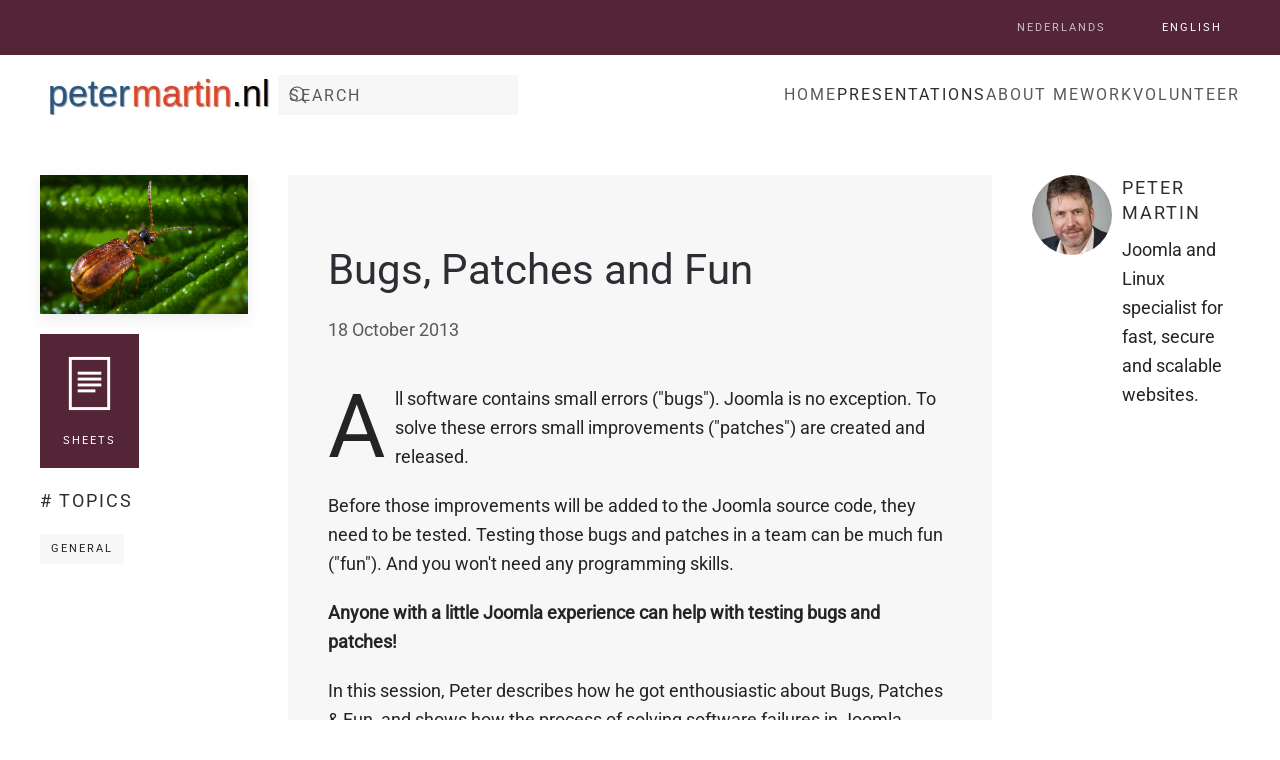

--- FILE ---
content_type: text/html; charset=utf-8
request_url: https://petermartin.nl/en/presentations/joomla/bugs-patches-and-fun
body_size: 8124
content:
<!DOCTYPE html>
<html lang="en-gb" dir="ltr">
    <head>
        <meta name="viewport" content="width=device-width, initial-scale=1">
        <link rel="icon" href="/images/petermartin-pixelate-16.png" sizes="any">
                <link rel="apple-touch-icon" href="/images/petermartin-pixelate-16.png">
        <meta charset="utf-8">
	<meta name="author" content="Peter Martin">
	<meta name="description" content="An overview of Peter's presentations at (international) Joomla conferences and Joomla User Groups. Topics include Joomla optimization. development, programming.">
	<meta name="generator" content="Joomla! - Open Source Content Management">
	<title>Bugs, Patches and Fun - Peter Martin</title>
	<link href="https://petermartin.nl/nl/presentaties/joomla/bugs-patches-en-fun" rel="alternate" hreflang="nl-NL">
	<link href="https://petermartin.nl/en/presentations/joomla/bugs-patches-and-fun" rel="canonical">
	<link href="https://petermartin.nl/en/component/finder/search?format=opensearch" rel="search" title="OpenSearch Peter Martin" type="application/opensearchdescription+xml">
<link href="/media/vendor/joomla-custom-elements/css/joomla-alert.min.css?0.4.1" rel="stylesheet">
	<link href="/media/system/css/joomla-fontawesome.min.css?4.5.33" rel="preload" as="style" onload="this.onload=null;this.rel='stylesheet'">
	<link href="/templates/yootheme/css/theme.12.css?1765985171" rel="stylesheet">
	<link href="/templates/yootheme/css/theme.update.css?4.5.33" rel="stylesheet">
	<link href="/media/plg_system_jcepro/site/css/content.min.css?86aa0286b6232c4a5b58f892ce080277" rel="stylesheet">
	<link href="/media/mod_languages/css/template.min.css?d0027a" rel="stylesheet">
<script type="application/json" class="joomla-script-options new">{"joomla.jtext":{"ERROR":"Error","MESSAGE":"Message","NOTICE":"Notice","WARNING":"Warning","JCLOSE":"Close","JOK":"OK","JOPEN":"Open"},"system.paths":{"root":"","rootFull":"https:\/\/petermartin.nl\/","base":"","baseFull":"https:\/\/petermartin.nl\/"},"csrf.token":"a91948ab00ffc04196365d8a0743ae9e"}</script>
	<script src="/media/system/js/core.min.js?a3d8f8"></script>
	<script src="/media/system/js/messages.min.js?9a4811" type="module"></script>
	<script src="/templates/yootheme/packages/builder/elements/grid/app/grid.min.js?4.5.33" defer></script>
	<script src="/templates/yootheme/vendor/assets/uikit/dist/js/uikit.min.js?4.5.33"></script>
	<script src="/templates/yootheme/vendor/assets/uikit/dist/js/uikit-icons-fuse.min.js?4.5.33"></script>
	<script src="/templates/yootheme/js/theme.js?4.5.33"></script>
	<script src="/templates/yootheme/js/theme-search.js?4.5.33" defer></script>
	<script>window.yootheme ||= {}; var $theme = yootheme.theme = {"i18n":{"close":{"label":"Close"},"totop":{"label":"Back to top"},"marker":{"label":"Open"},"navbarToggleIcon":{"label":"Open Menu"},"paginationPrevious":{"label":"Previous page"},"paginationNext":{"label":"Next Page"},"searchIcon":{"toggle":"Open Search","submit":"Submit Search"},"slider":{"next":"Next slide","previous":"Previous slide","slideX":"Slide %s","slideLabel":"%s of %s"},"slideshow":{"next":"Next slide","previous":"Previous slide","slideX":"Slide %s","slideLabel":"%s of %s"},"lightboxPanel":{"next":"Next slide","previous":"Previous slide","slideLabel":"%s of %s","close":"Close"}}};</script>
	<link href="https://petermartin.nl/nl/presentaties/joomla/bugs-patches-en-fun" rel="alternate" hreflang="x-default">

    <!-- Matomo -->
<script>
  var _paq = window._paq = window._paq || [];
  /* tracker methods like 'setCustomDimension' should be called before 'trackPageView' */
  _paq.push(['trackPageView']);
  _paq.push(['enableLinkTracking']);
  (function() {
    var u='//stats.db8.nl/';
    _paq.push(['setTrackerUrl', u+'matomo.php']);
    _paq.push(['setSiteId', '6']);
    var d=document, g=d.createElement('script'), s=d.getElementsByTagName('script')[0];
    g.async=true; g.src=u+'matomo.js'; s.parentNode.insertBefore(g,s);
  })();
</script>
<noscript><p><img src="//stats.db8.nl/matomo.php?idsite=6&amp;rec=1" style="border:0;" alt="" /></p></noscript>
<!-- End Matomo Code --></head>
    <body class="">

        <div class="uk-hidden-visually uk-notification uk-notification-top-left uk-width-auto">
            <div class="uk-notification-message">
                <a href="#tm-main" class="uk-link-reset">Skip to main content</a>
            </div>
        </div>

        
        
        <div class="tm-page">

                        


<header class="tm-header-mobile uk-hidden@m">


    
        <div class="uk-navbar-container">

            <div class="uk-container uk-container-expand">
                <nav class="uk-navbar" uk-navbar="{&quot;align&quot;:&quot;left&quot;,&quot;container&quot;:&quot;.tm-header-mobile&quot;,&quot;boundary&quot;:&quot;.tm-header-mobile .uk-navbar-container&quot;}">

                                        <div class="uk-navbar-left ">

                                                    <a href="https://petermartin.nl/en/" aria-label="Back to home" class="uk-logo uk-navbar-item">
    <picture>
<source type="image/webp" srcset="/templates/yootheme/cache/4a/petermartin-logo-4a5fef55.webp 238w" sizes="(min-width: 238px) 238px">
<img alt="PeterMartin.nl" loading="eager" src="/templates/yootheme/cache/3a/petermartin-logo-3a73a6d0.png" width="238" height="52">
</picture></a>
                        
                        
                        
                    </div>
                    
                    
                                        <div class="uk-navbar-right">

                                                    
                        
                                                    <a uk-toggle href="#tm-dialog-mobile" class="uk-navbar-toggle">

        
        <div uk-navbar-toggle-icon></div>

        
    </a>
                        
                    </div>
                    
                </nav>
            </div>

        </div>

    



        <div id="tm-dialog-mobile" uk-offcanvas="container: true; overlay: true" mode="slide">
        <div class="uk-offcanvas-bar uk-flex uk-flex-column">

                        <button class="uk-offcanvas-close uk-close-large" type="button" uk-close uk-toggle="cls: uk-close-large; mode: media; media: @s"></button>
            
                        <div class="uk-margin-auto-bottom">
                
<div class="uk-grid uk-child-width-1-1" uk-grid>    <div>
<div class="uk-panel" id="module-116">

    
    
<ul class="uk-nav uk-nav-default">
    
	<li class="item-102"><a href="/en/">Home</a></li>
	<li class="item-106 uk-active uk-parent"><a href="/en/presentations">Presentations</a>
	<ul class="uk-nav-sub">

		<li class="item-134 uk-active"><a href="/en/presentations/joomla">Joomla</a></li>
		<li class="item-135"><a href="/en/presentations/linux">Linux</a></li>
		<li class="item-364"><a href="/en/presentations/other">Other</a></li></ul></li>
	<li class="item-137"><a href="/en/about-me">About Me</a></li>
	<li class="item-104"><a href="/en/work">Work</a></li>
	<li class="item-105"><a href="/en/volunteer">Volunteer</a></li></ul>

</div>
</div>    <div>
<div class="uk-panel" id="module-119">

    
    
<div class="uk-panel mod-languages">

    
    
        <ul class="uk-subnav">
                                            <li >
                    <a style="display: flex !important;" href="/nl/presentaties/joomla/bugs-patches-en-fun">
                                                    Nederlands                                            </a>
                </li>
                                                            <li class="uk-active">
                    <a style="display: flex !important;" href="https://petermartin.nl/en/presentations/joomla/bugs-patches-and-fun">
                                                    English                                            </a>
                </li>
                                    </ul>

    
    
</div>

</div>
</div></div>
            </div>
            
            
        </div>
    </div>
    
    
    

</header>


<div class="tm-toolbar tm-toolbar-default uk-visible@m">
    <div class="uk-container uk-flex uk-flex-middle">

        
                <div class="uk-margin-auto-left">
            <div class="uk-grid-medium uk-child-width-auto uk-flex-middle" uk-grid="margin: uk-margin-small-top">
                <div>
<div class="uk-panel" id="module-109">

    
    
<div class="uk-panel mod-languages">

    
    
        <ul class="uk-subnav">
                                            <li >
                    <a style="display: flex !important;" href="/nl/presentaties/joomla/bugs-patches-en-fun">
                                                    Nederlands                                            </a>
                </li>
                                                            <li class="uk-active">
                    <a style="display: flex !important;" href="https://petermartin.nl/en/presentations/joomla/bugs-patches-and-fun">
                                                    English                                            </a>
                </li>
                                    </ul>

    
    
</div>

</div>
</div>
            </div>
        </div>
        
    </div>
</div>

<header class="tm-header uk-visible@m">



        <div uk-sticky media="@m" cls-active="uk-navbar-sticky" sel-target=".uk-navbar-container">
    
        <div class="uk-navbar-container">

            <div class="uk-container">
                <nav class="uk-navbar" uk-navbar="{&quot;align&quot;:&quot;left&quot;,&quot;container&quot;:&quot;.tm-header &gt; [uk-sticky]&quot;,&quot;boundary&quot;:&quot;.tm-header .uk-navbar-container&quot;}">

                                        <div class="uk-navbar-left ">

                                                    <a href="https://petermartin.nl/en/" aria-label="Back to home" class="uk-logo uk-navbar-item">
    <picture>
<source type="image/webp" srcset="/templates/yootheme/cache/4a/petermartin-logo-4a5fef55.webp 238w" sizes="(min-width: 238px) 238px">
<img alt="PeterMartin.nl" loading="eager" src="/templates/yootheme/cache/3a/petermartin-logo-3a73a6d0.png" width="238" height="52">
</picture></a>
<div class="uk-navbar-item" id="module-tm-3">

    
    

    <form id="search-tm-3" action="/en/component/finder/search" method="get" role="search" class="uk-search js-finder-searchform uk-search-navbar"><span uk-search-icon></span><input name="q" class="uk-search-input" placeholder="Search" required aria-label="Search" type="search" uk-search="{&quot;target&quot;:&quot;#search-tm-3-search-results&quot;,&quot;mode&quot;:false,&quot;preventSubmit&quot;:false}"></form>
                        <div  mode="click" toggle="false" pos="bottom-left" class="uk-drop uk-navbar-dropdown" style="width: 400px;" id="search-tm-3-search-results"><div class="uk-grid tm-grid-expand uk-child-width-1-1 uk-grid-margin">
<div class="uk-width-1-1">
    
        
            
            
            
                
                    
<div>
    <form role="search" class="uk-search uk-search-default uk-width-1-1" action="/en/component/finder/search" method="get">
        
        <input type="search" placeholder="Search" class="uk-search-input" required aria-label="Search" name="q">
        
        
    </form>
</div>
                
            
        
    
</div></div></div>
            

</div>

                        
                        
                        
                    </div>
                    
                    
                                        <div class="uk-navbar-right">

                                                    
<ul class="uk-navbar-nav" id="module-110">
    
	<li class="item-102"><a href="/en/">Home</a></li>
	<li class="item-106 uk-active uk-parent"><a href="/en/presentations">Presentations</a>
	<div class="uk-drop uk-navbar-dropdown"><div><ul class="uk-nav uk-navbar-dropdown-nav">

		<li class="item-134 uk-active"><a href="/en/presentations/joomla">Joomla</a></li>
		<li class="item-135"><a href="/en/presentations/linux">Linux</a></li>
		<li class="item-364"><a href="/en/presentations/other">Other</a></li></ul></div></div></li>
	<li class="item-137"><a href="/en/about-me">About Me</a></li>
	<li class="item-104"><a href="/en/work">Work</a></li>
	<li class="item-105"><a href="/en/volunteer">Volunteer</a></li></ul>

                        
                                                    
                        
                    </div>
                    
                </nav>
            </div>

        </div>

        </div>
    







</header>

            
            

            <main id="tm-main" >

                
                <div id="system-message-container" aria-live="polite"></div>

                <!-- Builder #template-hY-YWXI- --><style class="uk-margin-remove-adjacent">#template-hY-YWXI-\#0 .el-title, #template-hY-YWXI-\#0 .el-image{color:white}#template-hY-YWXI-\#1 ul.uk-pagination li{border: #542437 1px solid; background: #542437; margin: 0px 10px;}#template-hY-YWXI-\#1 ul.uk-pagination li a{color: white; text-decoration:none; padding: 10px;}#template-hY-YWXI-\#1 ul.uk-pagination li:hover, #template-hY-YWXI-\#1 ul.uk-pagination li a:hover{display: block; background: #C02942; color: white; text-decoration:none;}@media (max-width: 959px){#template-hY-YWXI-\#2 > * > :nth-child(3n+0){display: none;}}</style>
<div class="uk-section-default uk-section uk-section-small">
    
        
        
        
            
                
                    <div class="uk-grid-margin uk-container"><div class="uk-grid tm-grid-expand" uk-grid>
<div class="uk-width-1-5@l uk-flex-first@l">
    
        
            
            
            
                
                    
<div class="uk-margin">
        <picture>
<source type="image/webp" srcset="/templates/yootheme/cache/7d/bugs-patches-fun-7d795a2a.webp 768w, /templates/yootheme/cache/67/bugs-patches-fun-67fd1633.webp 1024w, /templates/yootheme/cache/3d/bugs-patches-fun-3d1e8960.webp 1366w, /templates/yootheme/cache/75/bugs-patches-fun-75557f33.webp 1600w, /templates/yootheme/cache/88/bugs-patches-fun-88ef0d5b.webp 1920w" sizes="(min-width: 1920px) 1920px">
<img src="/templates/yootheme/cache/cc/bugs-patches-fun-ccbbd4c9.jpeg" width="1920" height="1280" class="el-image uk-box-shadow-medium" alt="Bugs, Patches and Fun" loading="lazy">
</picture>    
    
</div>
<div id="template-hY-YWXI-#0" class="uk-margin uk-text-center">
    
        <div class="uk-grid uk-child-width-1-1 uk-child-width-1-2@m uk-grid-column-small uk-grid-match" uk-grid-checked="uk-tile-default,uk-tile-muted">                <div>
<div class="el-item uk-flex uk-flex-column">
        <a class="uk-flex-1 uk-card uk-card-secondary uk-card-small uk-card-hover uk-card-body uk-margin-remove-first-child uk-link-toggle" href="http://www.slideshare.net/pe7er/bugs-patches-fun-joomladagen-2014" target="_blank">    
        
            
                
            
            
                                

    
                <span class="el-image" uk-icon="icon: file-text; width: 80; height: 80;"></span>        
        
    
                
                
                    

        
                <div class="el-title uk-text-meta uk-margin-top uk-margin-remove-bottom">                        Sheets                    </div>        
        
    
        
        
        
        
        

                
                
            
        
        </a>    
</div></div>
                </div>
    
</div>
<div class="uk-h5 uk-margin-remove-vertical">        # Topics    </div>
<div class="uk-margin">
    
    
        
        
<a class="el-content uk-button uk-button-default uk-button-small" title="General" href="/en/tags/general">
    
        General    
    
</a>


        
    
    
</div>

                
            
        
    
</div>
<div class="uk-grid-item-match uk-width-3-5@m uk-flex-first">
        <div class="uk-tile-muted uk-tile">    
        
            
            
            
                
                    
<div class="uk-h5 uk-text-primary uk-margin-small uk-text-left uk-hidden@l">        <a class="el-link uk-link-reset" href="/en/presentations/joomla">Joomla Presentations</a>    </div>
<h1 class="uk-margin-remove-top uk-text-left">        Bugs, Patches and Fun    </h1><div class="uk-panel uk-text-muted uk-margin-medium uk-margin-remove-top uk-visible@l">18 October 2013</div><div class="uk-panel uk-dropcap uk-margin-medium"><p>All software contains small errors ("bugs"). Joomla is no exception. To solve these errors small improvements ("patches") are created and released.&nbsp;</p>
<p>Before those improvements will be added to the Joomla source code, they need to be tested. Testing those bugs and patches in a team can be much fun ("fun"). And you won't need any programming skills.</p>
<p><strong>Anyone with a little Joomla experience can help with testing bugs and patches!</strong></p>
<p>In this session, Peter describes how he got enthousiastic about Bugs, Patches &amp; Fun, and shows how the process of solving software failures in Joomla works. And how you can help to improve the Joomla source code&nbsp;without programming knowledge.</p></div>
<div class="uk-margin">
        <picture>
<source type="image/webp" srcset="/templates/yootheme/cache/7d/bugs-patches-fun-7d795a2a.webp 768w, /templates/yootheme/cache/67/bugs-patches-fun-67fd1633.webp 1024w, /templates/yootheme/cache/3d/bugs-patches-fun-3d1e8960.webp 1366w, /templates/yootheme/cache/75/bugs-patches-fun-75557f33.webp 1600w, /templates/yootheme/cache/88/bugs-patches-fun-88ef0d5b.webp 1920w" sizes="(min-width: 1920px) 1920px">
<img src="/templates/yootheme/cache/cc/bugs-patches-fun-ccbbd4c9.jpeg" width="1920" height="1280" class="el-image" alt="Bugs, Patches and Fun" loading="lazy">
</picture>    
    
</div>
<h2 class="uk-h3">        Presentation done at    </h2>
<div class="uk-margin">
    
        <div class="uk-grid uk-child-width-1-1 uk-child-width-1-2@s uk-grid-small uk-grid-match" uk-grid>                <div>
<div class="el-item uk-card uk-card-default uk-card-small uk-card-body uk-margin-remove-first-child">
    
        
            
                
            
            
                                                
                
                    

        
                <h3 class="el-title uk-text-lead uk-margin-top uk-margin-remove-bottom">                        Joomladay UK 2014                    </h3>        
                <div class="el-meta uk-margin-top">5 October 2014</div>        
    
        
        
                <div class="el-content uk-panel uk-margin-top">Ascot, United Kingdom</div>        
        
        

                
                
            
        
    
</div></div>
                <div>
<div class="el-item uk-card uk-card-default uk-card-small uk-card-body uk-margin-remove-first-child">
    
        
            
                
            
            
                                                
                
                    

        
                <h3 class="el-title uk-text-lead uk-margin-top uk-margin-remove-bottom">                        Joomladay Netherlands 2014                    </h3>        
                <div class="el-meta uk-margin-top">22 March 2014</div>        
    
        
        
                <div class="el-content uk-panel uk-margin-top">Zeist, Netherlands</div>        
        
        

                
                
            
        
    
</div></div>
                <div>
<div class="el-item uk-card uk-card-default uk-card-small uk-card-body uk-margin-remove-first-child">
    
        
            
                
            
            
                                                
                
                    

        
                <h3 class="el-title uk-text-lead uk-margin-top uk-margin-remove-bottom">                        Joomladay World Conference 2013                    </h3>        
                <div class="el-meta uk-margin-top">9 November 2013</div>        
    
        
        
                <div class="el-content uk-panel uk-margin-top">Boston, MA, USA</div>        
        
        

                
                
            
        
    
</div></div>
                <div>
<div class="el-item uk-card uk-card-default uk-card-small uk-card-body uk-margin-remove-first-child">
    
        
            
                
            
            
                                                
                
                    

        
                <h3 class="el-title uk-text-lead uk-margin-top uk-margin-remove-bottom">                        Joomladay South Africa 2013                    </h3>        
                <div class="el-meta uk-margin-top">18 October 2013</div>        
    
        
        
                <div class="el-content uk-panel uk-margin-top">Johannesburg, South Africa</div>        
        
        

                
                
            
        
    
</div></div>
                </div>
    
</div>
                
            
        
        </div>    
</div>
<div class="uk-width-1-5@m uk-flex-first">
    
        
            
            
            
                
                    
<div class="uk-margin">
        <a class="uk-display-block uk-panel uk-link-toggle" href="#" uk-scroll>    
                <div class="uk-grid-column-small" uk-grid>        
                        <div class="uk-width-auto">            
                                

    
                <picture>
<source type="image/webp" srcset="/templates/yootheme/cache/a7/petermartin-500x500-a79996fe.webp 80w, /templates/yootheme/cache/60/petermartin-500x500-601e7e83.webp 160w" sizes="(min-width: 80px) 80px">
<img src="/templates/yootheme/cache/d9/petermartin-500x500-d9aa611e.jpeg" width="80" height="80" alt loading="eager" class="el-image uk-border-circle">
</picture>        
        
    
                
                        </div>            
                        <div class="uk-width-expand uk-margin-remove-first-child">            
                
                
                    

        
                <div class="el-title uk-h5 uk-margin-top uk-margin-remove-bottom">                        Peter Martin                    </div>        
        
    
        
        
                <div class="el-content uk-panel uk-margin-small-top"><p>Joomla and Linux specialist for fast, secure and scalable websites.</p></div>        
        
        

                
                
                        </div>            
                </div>        
        </a>    
</div><div><script type="application/ld+json">
{
  "@context": "https://schema.org",
  "@type": "Person",
  "name": "Peter Martin",
  "jobTitle": "Joomla specialist",
  "description": "Joomla and Linux specialist for fast, secure and scalable websites.",
  "url": "https://petermartin.nl/en/",
  "image": "images/petermartin-500x500.jpg",
  "sameAs": [
    "https://www.linkedin.com/in/pe7er/",
    "https://db8.nl/en/",
    "https://volunteers.joomla.org/joomlers/64-peter-martin",
    "https://github.com/pe7er/"
  ]
}
</script>
</div>
                
            
        
    
</div></div></div>
                
            
        
    
</div>
<div class="uk-section-default uk-section">
    
        
        
        
            
                                <div class="uk-container">                
                    <div class="uk-grid tm-grid-expand uk-child-width-1-1 uk-grid-margin">
<div class="uk-width-1-1">
    
        
            
            
            
                
                    
<nav id="template-hY-YWXI-#1" class="uk-text-center">
    <ul class="uk-pagination uk-margin-remove-bottom uk-flex-center" uk-margin>
    
        
                        <li>
                            <a href="/en/presentations/joomla/how-it-works"><span uk-pagination-previous></span> Prev</a>
            </li>

        
        
                        <li>
                            <a href="/en/presentations/joomla/solving-joomla-problems">Next <span uk-pagination-next></span></a>
            </li>

        
    
    </ul>
</nav>
                
            
        
    
</div></div>
                                </div>                
            
        
    
</div>
<div class="uk-section-muted uk-section uk-section-large">
    
        
        
        
            
                                <div class="uk-container">                
                    <div class="uk-grid tm-grid-expand uk-child-width-1-1 uk-grid-margin">
<div class="uk-width-1-1">
    
        
            
            
            
                
                    
<h2 class="uk-margin-medium uk-text-center">        Other Presentations    </h2>
<div id="template-hY-YWXI-#2" class="uk-margin uk-text-center">
    
        <div class="uk-grid uk-child-width-1-1 uk-child-width-1-2@s uk-child-width-1-3@m uk-grid-match" uk-grid>                <div>
<div class="el-item uk-flex uk-flex-column">
        <a class="uk-flex-1 uk-card uk-card-default uk-card-hover uk-link-toggle" href="/en/presentations/joomla/communicating-with-internet-of-things">    
        
            
                
            
            
                                <div class="uk-card-media-top">

    
                <picture>
<source type="image/webp" srcset="/templates/yootheme/cache/dd/communicating-iot-dd648675.webp 610w, /templates/yootheme/cache/bc/communicating-iot-bcddb024.webp 768w, /templates/yootheme/cache/80/communicating-iot-80849fde.webp 1024w, /templates/yootheme/cache/29/communicating-iot-298aeb14.webp 1219w, /templates/yootheme/cache/72/communicating-iot-72df7550.webp 1220w" sizes="(min-width: 610px) 610px">
<img src="/templates/yootheme/cache/3b/communicating-iot-3b67d22f.jpeg" width="610" height="407" alt="Communicating with Internet of Things" loading="lazy" class="el-image">
</picture>        
        
    
</div>                
                                <div class="uk-card-body uk-margin-remove-first-child">                
                    

                <div class="el-meta uk-text-muted uk-margin-top">22 May 2016</div>        
                <h3 class="el-title uk-h4 uk-margin-top uk-margin-remove-bottom">                        Communicating with Internet of Things                    </h3>        
        
    
        
        
        
        
                <div class="uk-margin-top"><div class="el-link uk-button uk-button-text">Read more</div></div>        

                                </div>                
                
            
        
        </a>    
</div></div>
                <div>
<div class="el-item uk-flex uk-flex-column">
        <a class="uk-flex-1 uk-card uk-card-default uk-card-hover uk-link-toggle" href="/en/presentations/joomla/cookies">    
        
            
                
            
            
                                <div class="uk-card-media-top">

    
                <picture>
<source type="image/webp" srcset="/templates/yootheme/cache/d4/cookies-d4d4d693.webp 610w, /templates/yootheme/cache/56/cookies-56193adf.webp 768w, /templates/yootheme/cache/96/cookies-969f62a7.webp 1024w, /templates/yootheme/cache/3f/cookies-3f91166d.webp 1219w, /templates/yootheme/cache/64/cookies-64c48829.webp 1220w" sizes="(min-width: 610px) 610px">
<img src="/templates/yootheme/cache/0f/cookies-0fb47be5.jpeg" width="610" height="407" alt="Cookies" loading="lazy" class="el-image">
</picture>        
        
    
</div>                
                                <div class="uk-card-body uk-margin-remove-first-child">                
                    

                <div class="el-meta uk-text-muted uk-margin-top">20 March 2024</div>        
                <h3 class="el-title uk-h4 uk-margin-top uk-margin-remove-bottom">                        Cookies                    </h3>        
        
    
        
        
        
        
                <div class="uk-margin-top"><div class="el-link uk-button uk-button-text">Read more</div></div>        

                                </div>                
                
            
        
        </a>    
</div></div>
                <div>
<div class="el-item uk-flex uk-flex-column">
        <a class="uk-flex-1 uk-card uk-card-default uk-card-hover uk-link-toggle" href="/en/presentations/joomla/chatgpt-for-website-builders">    
        
            
                
            
            
                                <div class="uk-card-media-top">

    
                <picture>
<source type="image/webp" srcset="/templates/yootheme/cache/7f/chatGPT-7fb2cf56.webp 610w, /templates/yootheme/cache/b7/chatGPT-b7443545.webp 768w, /templates/yootheme/cache/4a/chatGPT-4a996e3c.webp 1024w, /templates/yootheme/cache/e3/chatGPT-e3971af6.webp 1219w, /templates/yootheme/cache/b8/chatGPT-b8c284b2.webp 1220w" sizes="(min-width: 610px) 610px">
<img src="/templates/yootheme/cache/e9/chatGPT-e9eee6ab.jpeg" width="610" height="407" alt="ChatGPT for website builders" loading="lazy" class="el-image">
</picture>        
        
    
</div>                
                                <div class="uk-card-body uk-margin-remove-first-child">                
                    

                <div class="el-meta uk-text-muted uk-margin-top">13 May 2023</div>        
                <h3 class="el-title uk-h4 uk-margin-top uk-margin-remove-bottom">                        ChatGPT for website builders                    </h3>        
        
    
        
        
        
        
                <div class="uk-margin-top"><div class="el-link uk-button uk-button-text">Read more</div></div>        

                                </div>                
                
            
        
        </a>    
</div></div>
                </div>
    
</div>
                
            
        
    
</div></div>
                                </div>                
            
        
    
</div>

                
            </main>

            <div id="module-113" class="builder"><!-- Builder #module-113 -->
<div class="uk-section-secondary uk-section" uk-height-viewport="expand: true;">
    
        
        
        
            
                                <div class="uk-container">                
                    <div class="uk-grid tm-grid-expand uk-grid-large uk-grid-margin-large" uk-grid>
<div class="uk-width-1-4@m">
    
        
            
            
            
                
                    <div><div class="uk-margin"><a class="el-link" title="Joomla specialist db8 Nijmegen" rel="noreferrer" href="https://db8.nl/en/" target="_blank"><img class="el-image" alt="db8" data-src="/images/db8-logo.svg" uk-img="" src="/images/db8-logo.svg"></a></div></div><div><div class="uk-child-width-auto uk-grid-small uk-flex-inline uk-grid" uk-grid="">
            <div class="uk-first-column">
<a class="el-link uk-icon-button" href="https://www.linkedin.com/in/pe7er" title="LinkedIn Profile of Peter Martin" rel="noreferrer"><span uk-icon="icon: linkedin;" class="uk-icon"><svg width="20" height="20" viewBox="0 0 20 20" xmlns="http://www.w3.org/2000/svg"><path d="M5.77,17.89 L5.77,7.17 L2.21,7.17 L2.21,17.89 L5.77,17.89 L5.77,17.89 Z M3.99,5.71 C5.23,5.71 6.01,4.89 6.01,3.86 C5.99,2.8 5.24,2 4.02,2 C2.8,2 2,2.8 2,3.85 C2,4.88 2.77,5.7 3.97,5.7 L3.99,5.7 L3.99,5.71 L3.99,5.71 Z"></path><path d="M7.75,17.89 L11.31,17.89 L11.31,11.9 C11.31,11.58 11.33,11.26 11.43,11.03 C11.69,10.39 12.27,9.73 13.26,9.73 C14.55,9.73 15.06,10.71 15.06,12.15 L15.06,17.89 L18.62,17.89 L18.62,11.74 C18.62,8.45 16.86,6.92 14.52,6.92 C12.6,6.92 11.75,7.99 11.28,8.73 L11.3,8.73 L11.3,7.17 L7.75,7.17 C7.79,8.17 7.75,17.89 7.75,17.89 L7.75,17.89 L7.75,17.89 Z"></path></svg></span></a></div>
            <div>
<a class="el-link uk-icon-button" href="https://x.com/pe7er" title="X (Twitter) Page of Peter Martin" rel="noreferrer">
                <span uk-icon="icon: twitter;" class="uk-icon"><svg width="20" height="20" viewBox="0 0 20 20"><path d="m15.08,2.1h2.68l-5.89,6.71,6.88,9.1h-5.4l-4.23-5.53-4.84,5.53H1.59l6.24-7.18L1.24,2.1h5.54l3.82,5.05,4.48-5.05Zm-.94,14.23h1.48L6,3.61h-1.6l9.73,12.71h0Z"></path></svg></span></a></div>
            <div>
<a class="el-link uk-icon-button" href="https://github.com/pe7er/" title="Github Page of Peter Martin" rel="noreferrer"><span uk-icon="icon: github;" class="uk-icon"><svg width="20" height="20" viewBox="0 0 20 20" xmlns="http://www.w3.org/2000/svg"><path d="M10,1 C5.03,1 1,5.03 1,10 C1,13.98 3.58,17.35 7.16,18.54 C7.61,18.62 7.77,18.34 7.77,18.11 C7.77,17.9 7.76,17.33 7.76,16.58 C5.26,17.12 4.73,15.37 4.73,15.37 C4.32,14.33 3.73,14.05 3.73,14.05 C2.91,13.5 3.79,13.5 3.79,13.5 C4.69,13.56 5.17,14.43 5.17,14.43 C5.97,15.8 7.28,15.41 7.79,15.18 C7.87,14.6 8.1,14.2 8.36,13.98 C6.36,13.75 4.26,12.98 4.26,9.53 C4.26,8.55 4.61,7.74 5.19,7.11 C5.1,6.88 4.79,5.97 5.28,4.73 C5.28,4.73 6.04,4.49 7.75,5.65 C8.47,5.45 9.24,5.35 10,5.35 C10.76,5.35 11.53,5.45 12.25,5.65 C13.97,4.48 14.72,4.73 14.72,4.73 C15.21,5.97 14.9,6.88 14.81,7.11 C15.39,7.74 15.73,8.54 15.73,9.53 C15.73,12.99 13.63,13.75 11.62,13.97 C11.94,14.25 12.23,14.8 12.23,15.64 C12.23,16.84 12.22,17.81 12.22,18.11 C12.22,18.35 12.38,18.63 12.84,18.54 C16.42,17.35 19,13.98 19,10 C19,5.03 14.97,1 10,1 L10,1 Z"></path></svg></span></a></div>
            <div>
<a class="el-link uk-icon-button" href="https://volunteers.joomla.org/joomlers/64-peter-martin" title="Joomla Volunteers Portal Page of Peter Martin" rel="noreferrer"><span uk-icon="icon: joomla;" class="uk-icon"><svg width="20" height="20" viewBox="0 0 20 20" xmlns="http://www.w3.org/2000/svg"><path d="M7.8,13.4l1.7-1.7L5.9,8c-0.6-0.5-0.6-1.5,0-2c0.6-0.6,1.4-0.6,2,0l1.7-1.7c-1-1-2.3-1.3-3.6-1C5.8,2.2,4.8,1.4,3.7,1.4 c-1.3,0-2.3,1-2.3,2.3c0,1.1,0.8,2,1.8,2.3c-0.4,1.3-0.1,2.8,1,3.8L7.8,13.4L7.8,13.4z"></path><path d="M10.2,4.3c1-1,2.5-1.4,3.8-1c0.2-1.1,1.1-2,2.3-2c1.3,0,2.3,1,2.3,2.3c0,1.2-0.9,2.2-2,2.3c0.4,1.3,0,2.8-1,3.8L13.9,8 c0.6-0.5,0.6-1.5,0-2c-0.5-0.6-1.5-0.6-2,0L8.2,9.7L6.5,8"></path><path d="M14.1,16.8c-1.3,0.4-2.8,0.1-3.8-1l1.7-1.7c0.6,0.6,1.5,0.6,2,0c0.5-0.6,0.6-1.5,0-2l-3.7-3.7L12,6.7l3.7,3.7 c1,1,1.3,2.4,1,3.6c1.1,0.2,2,1.1,2,2.3c0,1.3-1,2.3-2.3,2.3C15.2,18.6,14.3,17.8,14.1,16.8"></path><path d="M13.2,12.2l-3.7,3.7c-1,1-2.4,1.3-3.6,1c-0.2,1-1.2,1.8-2.2,1.8c-1.3,0-2.3-1-2.3-2.3c0-1.1,0.8-2,1.8-2.3 c-0.3-1.3,0-2.7,1-3.7l1.7,1.7c-0.6,0.6-0.6,1.5,0,2c0.6,0.6,1.4,0.6,2,0l3.7-3.7"></path></svg></span></a></div>
    
    </div></div>
                
            
        
    
</div>
<div class="uk-width-auto uk-width-1-4@m">
    
        
            
            
            
                
                    
                
            
        
    
</div>
<div class="uk-width-auto uk-width-1-4@m">
    
        
            
            
            
                
                    
                
            
        
    
</div>
<div class="uk-width-auto@s uk-width-1-4@m">
    
        
            
            
            
                
                    
<div class="uk-h5">        Website    </div>
<ul class="uk-list">
    
    
                <li class="el-item">            <div class="el-content uk-panel"><a href="/en/privacy-statement" class="el-link uk-margin-remove-last-child">Privacy Statement</a></div>        </li>                <li class="el-item">            <div class="el-content uk-panel"><a href="/en/disclaimer" class="el-link uk-margin-remove-last-child">Disclaimer</a></div>        </li>                <li class="el-item">            <div class="el-content uk-panel"><a href="/en/imprint" class="el-link uk-margin-remove-last-child">Imprint</a></div>        </li>                <li class="el-item">            <div class="el-content uk-panel"><a href="/en/sitemap?view=html&amp;id=1" class="el-link uk-margin-remove-last-child">Sitemap</a></div>        </li>        
    
    
</ul><div><a href="#" uk-totop="" uk-scroll="" class="uk-icon uk-totop" role="button" aria-label="Back to top"><svg width="18" height="10" viewBox="0 0 18 10"><polyline fill="none" stroke="#000" stroke-width="1.2" points="1 9 9 1 17 9"></polyline></svg></a></div>
                
            
        
    
</div></div>
                                </div>                
            
        
    
</div>
<div class="uk-section-default uk-section uk-section-xsmall">
    
        
        
        
            
                                <div class="uk-container">                
                    <div class="uk-grid tm-grid-expand uk-child-width-1-1 uk-grid-margin">
<div class="uk-width-1-1">
    
        
            
            
            
                
                    <div class="uk-panel uk-text-small uk-margin uk-text-left@m"><p>© 2025 by Peter Martin / <a class="uk-link-muted" href="https://db8.nl/" rel="noopener noreferrer" target="_blank" title="Joomla Specialist db8 Nijmegen">db8</a>. All rights reserved.</p></div>
                
            
        
    
</div></div>
                                </div>                
            
        
    
</div></div>

            
        </div>

        
        

    </body>
</html>


--- FILE ---
content_type: image/svg+xml
request_url: https://petermartin.nl/images/db8-logo.svg
body_size: 1402
content:
<?xml version="1.0" encoding="UTF-8" standalone="no"?>
<!-- Created with Inkscape (http://www.inkscape.org/) -->

<svg
   xmlns:dc="http://purl.org/dc/elements/1.1/"
   xmlns:cc="http://creativecommons.org/ns#"
   xmlns:rdf="http://www.w3.org/1999/02/22-rdf-syntax-ns#"
   xmlns:svg="http://www.w3.org/2000/svg"
   xmlns="http://www.w3.org/2000/svg"
   version="1.1"
   width="163.575"
   height="60.487499"
   id="svg2"
   xml:space="preserve"><metadata
     id="metadata8"><rdf:RDF><cc:Work
         rdf:about=""><dc:format>image/svg+xml</dc:format><dc:type
           rdf:resource="http://purl.org/dc/dcmitype/StillImage" /><dc:title></dc:title></cc:Work></rdf:RDF></metadata><defs
     id="defs6"><clipPath
       id="clipPath18"><path
         d="M 0,483.938 0,0 l 1308.56,0 0,483.938 -1308.56,0 z"
         id="path20" /></clipPath></defs><g
     transform="matrix(1.25,0,0,-1.25,0,60.4875)"
     id="g10"><g
       transform="scale(0.1,0.1)"
       id="g12"><g
         id="g14"><g
           clip-path="url(#clipPath18)"
           id="g16"><path
             d="m 1181.44,342.258 c 0,32.89 -4.43,43.008 -65.78,43.008 -51.86,0 -63.88,-5.059 -63.88,-47.434 0,-40.477 17.71,-44.902 63.88,-44.902 53.76,0 65.78,5.058 65.78,49.328 z M 1042.93,150.617 c 0,-41.105 17.07,-49.961 71.46,-49.961 70.84,0 74.01,10.117 74.01,51.864 0,44.269 -8.22,48.703 -74.01,48.703 -58.18,0 -71.46,-5.696 -71.46,-50.606 z M 922.754,136.699 c 0,54.395 25.937,106.895 86.016,109.422 l 0,4.426 c -57.547,14.551 -77.161,48.066 -77.161,108.156 0,115.742 91.081,125.235 184.051,125.235 101.83,0 185.95,-8.86 185.95,-130.93 0,-63.875 -14.55,-84.11 -72.11,-102.461 l 0,-4.426 c 61.36,-8.219 79.06,-53.125 79.06,-109.422 0,-125.2224 -86.65,-134.71462 -192.9,-134.71462 -101.2,0 -192.906,11.38672 -192.906,134.71462"
             id="path22"
             style="fill:#22578d;fill-opacity:1;fill-rule:nonzero;stroke:none" /><path
             d="m 679.551,99.9219 c -54.395,0 -71.465,8.8671 -71.465,49.9611 0,44.922 13.281,50.605 71.465,50.605 65.781,0 74.004,-4.433 74.004,-48.691 0,-41.758 -3.164,-51.8751 -74.004,-51.8751 z M 463.992,33.2617 C 465.918,25 471.887,16.25 479.082,11.0664 487.805,4.80469 498.605,1.19141 511.453,0.226562 512.578,0.136719 513.828,0.0898438 515.02,0 l 209.367,0.234375 c 2.91,-0.2929688 7.136,0.039063 9.824,0.039063 104.668,0 162.5,26.542962 162.5,104.191562 l 0,67.019 c 0,86.536 -42.695,123.129 -153.125,125.352 l 0,-0.082 -137.824,0 0,147.211 c -1.492,8.687 -7.891,18.168 -15.52,23.668 -8.719,6.258 -19.519,9.871 -32.371,10.836 -2.375,0.176 -4.891,0.324 -7.5,0.461 L 464.18,478.918 463.992,33.2617"
             id="path24"
             style="fill:#f03c1f;fill-opacity:1;fill-rule:nonzero;stroke:none" /><path
             d="m 143.152,151.797 c 0,44.258 8.227,48.691 74.004,48.691 58.188,0 71.465,-5.683 71.465,-50.605 0,-41.094 -17.066,-49.9611 -71.465,-49.9611 -70.84,0 -74.004,10.1171 -74.004,51.8751 z m 289.375,327.121 -86.187,0.012 c -2.61,-0.137 -5.129,-0.285 -7.5,-0.461 -12.856,-0.965 -23.652,-4.578 -32.375,-10.836 -7.625,-5.5 -14.024,-14.981 -15.52,-23.668 l 0,-147.211 -137.82,0 0,0.082 C 42.6953,294.613 0,258.02 0,171.484 L 0,104.465 C 0,26.8164 57.832,0.273438 162.5,0.273438 c 2.688,0 6.914,-0.3320318 9.824,-0.039063 L 381.688,0 c 1.195,0.0898438 2.445,0.136719 3.566,0.226562 C 398.105,1.19141 408.906,4.80469 417.629,11.0664 424.824,16.25 430.793,25 432.715,33.2617 l -0.188,445.6563"
             id="path26"
             style="fill:#22578d;fill-opacity:1;fill-rule:nonzero;stroke:none" /></g></g></g></g></svg>

--- FILE ---
content_type: text/javascript
request_url: https://petermartin.nl/templates/yootheme/packages/builder/elements/grid/app/grid.min.js?4.5.33
body_size: 196
content:
/*! YOOtheme Pro v4.5.33 | https://yootheme.com */

(function(i,l){"use strict";i.component("GridChecked",{args:"classes",extends:i.component("margin"),props:{classes:"list"},data:{classes:"",margin:"",firstColumn:""},update:{write({rows:n}){var a;for(let e=0;e<n.length;e++)for(let t=0;t<n[0].length;t++){const r=e%2^t%2;let s=(a=n[e][t])==null?void 0:a.firstElementChild;l.isTag(s==null?void 0:s.firstElementChild,"a")&&(s=s.firstElementChild),l.toggleClass(s,this.classes[0],!r),l.toggleClass(s,this.classes[1],r)}},events:["resize"]}})})(UIkit,UIkit.util);
